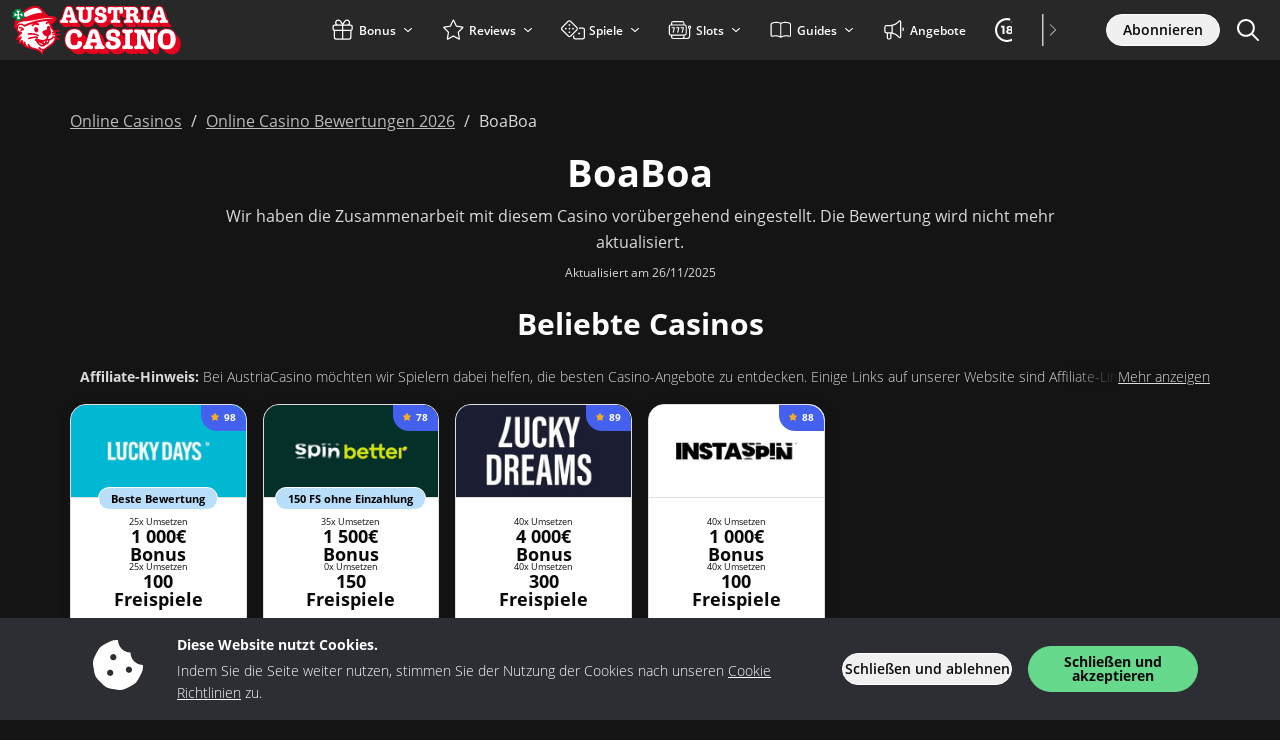

--- FILE ---
content_type: image/svg+xml
request_url: https://img.austriacasino.com/svg/dist/logos/austriacasino.com.svg
body_size: 6997
content:
<?xml version="1.0" encoding="UTF-8"?><svg id="b" xmlns="http://www.w3.org/2000/svg" viewBox="0 0 225 50"><path d="M55.158,21.851c1.368,0,1.503.269,2.378.269,2.398.041,1.889-2.208.598-3.212.242.052.507.08.796.084-.098,1.187,1.065,1.756,1.659,2.613,1.133,1.058,2.279.197,4.035.246,1.391,0,1.548.269,2.4.269,3.419-.234.897-3.216-.487-4.238-.015-.045-.033-.098-.053-.156.184-.332.299-.921.243-1.412,1.101,1.527,3.092,2.262,4.157,3.933,2.919,3.662,12.065,2.124,11.569-3.243.563.696,1.27,1.161,2.142,1.509.482.732,1.155,1.355,1.717,2.032,2.633,3.149,11.674,1.865,11.519-2.743.329.616,1.011,1.148,2.372,1.185-.113,1.042.777,1.503,1.307,2.218,1.157,1.64,2.803.579,4.948.645,1.346,0,2.288.269,3.073.269,3.481-.12.938-3.369-.511-4.353.549-.982.227-2.563-.655-3.18.008-.317-.021-4.72.019-4.894.237.058.497.092.777.1-.18.775.576,1.291,1.013,1.836.595.958,1.933,1.738,3.136,1.052,0,.403.005,1.016-.019,1.296-2.724.129-3.956,4.808.192,5.011-.103,1.125.92,1.627,1.485,2.419,1.101,1.351,2.531.389,4.456.444,1.323,0,2.041.269,2.759.269,1.714.186,2.19-1.485,1.379-2.478-.626-.607-1.088-1.505-1.879-1.892.046-.091.087-.187.121-.287.525.716,1.255,1.196,2.131,1.402.464.893,1.204,1.488,1.82,2.252,1.198,1.8,5.081.869,5.478-.621,1.482,2.213,2.463,1.534,5.171,1.355,1.878-.01,4.259,1.094,4.374-1.151,1.328,1.99,2.284,1.312,4.644,1.151,1.368,0,1.503.269,2.377.269,2.395.042,1.891-2.209.598-3.212.242.052.507.08.796.084-.097,1.187,1.065,1.756,1.659,2.613,1.133,1.058,2.279.197,4.035.246,1.391,0,1.548.269,2.4.269,3.419-.234.898-3.216-.487-4.238-.015-.045-.033-.098-.053-.156.722-1.13-.171-3.056-1.068-3.324-.892-2.605-1.329-5.68-3.033-7.828-.694-1.934-1.18-4.378-3.061-5.421-2.043-.729-5.668-.698-6.523,1.754-1.299,2.391-2.919,9.301-3.828,10.931-.096.256-.646.432-.946.658v-3.435c0-1.862.112-1.862,1.301-2.131,1.381-.235,1.525-2.202.404-2.949-.515-.494-.804-1.19-1.542-1.412.699-1.527.551-3.577-2.454-3.698-1.721.3-3.58.29-5.294,0-4.316.081-3.121,4.856-.344,5.026.028,1.415.052,6.666-.013,8.094-.345.081-.717.137-1.044.313-.278-.566-.798-.936-1.44-.977,2.256-1.736,1.302-5.369-.679-6.896.238-6.023-6.481-5.818-11.06-5.29-1.376-.149-3.876-.644-4.722.512-1.877-1.667-4.287-.204-7.996-.512-3.988.452-8.011-2.07-8.631,2.336-1.862-3.578-9.627-3.67-11.819-.231-.02-2.653-2.699-2.493-5.257-2.105-1.529-.113-3.608-.668-4.558.493-1.196-1.263-3.038-.546-4.684-.493-1.184.011-1.411-.25-2.468-.269-4.327.088-3.114,4.857-.321,5.025.167,2.02-.297,6.997.33,8.931-.195-.179-.4-.315-.582-.426-.892-2.605-1.329-5.681-3.033-7.829-.694-1.934-1.18-4.378-3.061-5.421-6.501-2.105-7.232,3.087-8.706,8.013-.789,2.555-1.468,4.353-1.664,4.709-.061.122-.179.194-.478.356-2.205.743-1.987,4.972,1.164,4.762-.063,1.193,1.073,1.753,1.676,2.614,1.093,1.042,2.118.208,3.843.244Z" style="fill:#e8001e;"/><path d="M165.925,31.486c-.691-.692-1.382-1.383-2.074-2.074-1.896-6.954-13.291-8.139-17.155-2.311-.211-.08-.459-.133-.747-.16.69-5.163-4.318-2.634-7.102-3.272-4.458-1.407-6.251,4.112-1.776,5.247.049.226.059.775.061,1.267-.811-.791-1.579-1.631-2.42-2.388-.732-2.044-1.828-4.04-4.234-3.958-4.219.362-6.852-1.5-8.948.811-1.312-1.921-3.819-.813-5.916-.811-1.472.014-2.02-.3-3.288-.332-4.342-.183-3.845,5.315-.096,5.542.103.386.052,1.962.064,2.602-1.006-1.258-2.251-2.385-3.429-3.499-.615-5.423-10.344-6.118-13.701-2.806-2.835,2.548-2.483,8.409.912,10.314-1.756.264-2.415.971-3.021,2.131-2.462-9.597-3.253-6.14-6.538-12.077-1.116-2.784-5.242-2.686-7.571-1.889-2.814,1.951-3.171,6.133-4.338,9.32-.663-1.861-2.578-3.152-3.899-4.589-1.052-5.081-8.028-6.162-12.37-4.433-4.223,1.65-5.884,6.051-5.832,10.466-.095,5.39,2.087,8.497,6.427,10.513.613.615,1.226,1.228,1.841,1.841,2.556,3.329,11.669,2.962,13.376-.524,3.009,3.078,2.296,2.89,6.823,2.375,2.387.202,5.732,1.113,4.883-2.103,2.718,3.031,2.658,2.488,6.776,2.103,2.238.057,4.847,1.207,5.056-1.354-.123-1.698-1.986-2.205-2.704-3.549.585.382,1.268.684,2.045.906.843.885,1.729,1.735,2.59,2.605,2.348,2.943,12.033,2.345,13.315-1.382,1.433,1.165,2.215,3.161,4.343,3.105.857,0,1.602-.332,3.288-.332,2.375.04,5.541,1.33,5.367-1.67,2.192,2.547,2.581,2.035,5.961,1.669,1.924.121,4.864,1.141,4.863-1.409-.189-1.5-1.807-2.225-2.67-3.339-.015-.446-.009-1.323-.01-1.849.817,1.769,2.498,2.843,3.808,2.896,1.649,1.673,3.263,4.266,5.862,4.088,2.155,0,3.288-.442,3.288-2.735v-4.476c1.064,1.652,3.073,2.054,4.49,3.262,2.15,2.404,4.389,4.156,8.109,4.059,9.346.829,11.532-12.531,6.293-17.805Z" style="fill:#e8001e;"/><path d="M119.602,8.643c1.929,0,2.378-.583,2.378-1.952,0-1.324-.583-1.772-2.58-1.772-1.861-.214-1.043,2.026-1.211,3.028,0,.471.112.695,1.413.695Z" style="fill:#e8001e;"/><path d="M70.138,38.594c.465-2.714-4.725-3.9-4.725-.995-.027,1.188-.359,2.79-3.205,2.79-2.127,0-3.702-.912-3.702-6.354,0-4.282.829-5.995,3.674-5.995,2.431,0,3.15,1.271,3.205,2.929.027.553-.166,1.658,1.63,1.658,5.892-.696,2.315-8.97-4.42-8.343-11.357-1.091-13.297,20.55-.221,20.057,6.299,0,7.763-3.84,7.763-5.747Z" style="fill:#fff;"/><path d="M75.388,33.731c-.884,2.873-1.823,5.443-2.127,5.995-.635,1.271-2.293.856-2.293,2.708.195,2.671,2.803,1.444,5.056,1.409,1.685,0,1.851.332,2.929.332,2.71.307,2.587-3.198.608-3.536-1.612-.186-1.13-1.917-.829-3.232h5.719c.189,1.29.914,2.981-.663,3.232-2.008.507-1.856,3.84.718,3.536,1.105,0,1.464-.331,3.177-.331s1.906.332,2.956.332c1.437,0,2.1-.608,2.1-1.685,0-1.879-2.017-1.381-2.625-3.288-.211-.704-.97-2.865-1.74-5.47-1.375-3.451-1.586-10.066-6.575-9.421-4.792-.622-4.996,5.886-6.41,9.421ZM79.642,33.925c2.14-7.826,1.882-8.108,4.006,0h-4.006Z" style="fill:#fff;"/><path d="M100.75,44.34c11.319-.053,9.808-12.345.691-12.432-1.685-.277-2.707-.553-2.707-2.238,0-1.299.58-2.017,2.293-2.017,2.265,0,2.431,1.077,2.514,2.486.028.718.221,1.685,1.713,1.685,1.768,0,2.763-1.326,2.763-2.873.538-6.137-14.51-6.675-13.841,1.188.064,8.06,9.534,4.322,9.504,8.288,0,1.63-.719,2.155-2.68,2.155s-2.569-.497-2.625-2.265c-.028-.608-.083-1.768-1.796-1.768-5.418.606-3.466,8.383,4.172,7.791Z" style="fill:#fff;"/><path d="M118.847,24.421c-.884,0-1.63.332-3.232.332-1.685,0-2.348-.332-3.288-.332-2.773-.342-2.742,3.131-.691,3.537,1.575.304,1.575.442,1.575,2.597v7.487c0,2.321-.138,2.321-1.575,2.625-.691.138-1.492.774-1.492,1.768.212,2.77,3.016,1.383,5.47,1.409,2.307-.002,5.238,1.338,5.388-1.409-.402-3.167-3.568-.354-3.067-4.393,0,0,0-7.487,0-7.487,0-2.293.138-2.293,1.602-2.625,2.027-.417,2.044-3.848-.691-3.509Z" style="fill:#fff;"/><path d="M135.175,42.268c.967,1.63,2.21,1.962,3.619,1.962,2.155,0,3.288-.442,3.288-2.735v-10.941c-.524-3.94,2.667-1.301,3.067-4.393,0-1.216-.663-1.741-2.183-1.741-.939,0-1.243.332-2.68.332-1.271,0-1.851-.332-2.763-.332-2.794-.291-2.626,3.117-.525,3.509.994.304,1.05.331,1.05,2.625v7.1c-.525,0-3.15-7.211-4.78-10.913-.525-1.188-1.326-1.989-2.79-1.989-4.31,0-5.304-.332-6.244-.332-2.773-.342-2.742,3.13-.691,3.537,1.575.304,1.575.442,1.575,2.597v7.487c0,2.321-.138,2.321-1.575,2.625-2.061.386-2.072,3.856.691,3.509.856,0,1.326-.331,2.707-.331,1.299,0,1.741.332,2.708.332,2.838.307,2.648-3.151.552-3.536-1.05-.221-1.077-.414-1.077-2.597v-8.509c.525,0,3.453,8.399,6.05,12.736Z" style="fill:#fff;"/><path d="M154.681,44.34c12.301.885,11.795-21.117,0-20.058-12.122-.917-11.966,21.053,0,20.058ZM150.868,34.256c0-5.139.884-6.078,3.813-6.078,2.956,0,3.84.939,3.84,6.078,0,5.111-.884,6.106-3.84,6.106-2.929,0-3.813-.995-3.813-6.106Z" style="fill:#fff;"/><path d="M52.127,17.683c1.368,0,1.503.269,2.378.269,2.201.249,2.099-2.596.493-2.871-1.309-.151-.918-1.556-.673-2.624h4.643c.156,1.047.741,2.421-.538,2.624-1.631.412-1.506,3.117.583,2.871.897,0,1.189-.269,2.579-.269,1.823.05,3.932.977,4.105-1.099,0-1.525-1.638-1.121-2.131-2.669-.866-2.181-2.185-7.977-3.567-10.588-.718-1.279-1.211-1.503-3.185-1.503-1.884,0-2.378.202-3.095,1.57-1.286,2.398-2.827,9.131-3.836,10.946-.516,1.032-1.862.695-1.862,2.198.161,2.168,2.274,1.174,4.105,1.144ZM55.066,9.63c1.717-6.326,1.549-6.552,3.253,0h-3.253Z" style="fill:#fff;"/><path d="M65.452,4.785c1.279.247,1.279.359,1.279,2.109v5.877c-.432,7.091,13.103,7.029,12.696,0,0,0,0-5.877,0-5.877,0-1.75,0-1.862,1.279-2.109,1.661-.326,1.694-3.153-.561-2.871-.763,0-1.077.269-2.445.269-1.324,0-1.638-.269-2.355-.269-2.219-.263-2.208,2.481-.561,2.849.807.247.875.269.875,2.131v5.653c0,1.951-1.121,2.31-2.512,2.31s-2.512-.359-2.512-2.31v-5.653c0-1.862.045-1.884.875-2.131,1.642-.371,1.648-3.11-.561-2.849-.718,0-1.189.269-2.49.269-1.368,0-1.682-.269-2.468-.269-2.264-.275-2.218,2.551-.538,2.871Z" style="fill:#fff;"/><path d="M88.713,1.802c-4.06,0-5.675,2.153-5.675,4.756.039,6.531,7.71,3.502,7.717,6.729,0,1.324-.583,1.75-2.176,1.75s-2.086-.404-2.131-1.839c-.022-.494-.067-1.436-1.458-1.436-4.469.564-2.731,6.81,3.387,6.325,9.19-.043,7.963-10.023.561-10.093-2.6.125-3.213-3.497-.336-3.455,1.839,0,1.974.875,2.041,2.019.022.583.179,1.368,1.391,1.368,3.92-.533,2.906-6.336-3.32-6.124Z" style="fill:#fff;"/><path d="M110.864,2.804c-.878-1.831-3.082-.342-7.458-.622-4.105,0-4.778-.269-5.967-.269-1.705,0-1.705,1.009-1.705,4.576,0,1.323.426,2.266,1.817,2.266,3.419.105.072-3.869,2.871-3.836.965,0,1.077.022,1.077,1.144v6.752c0,1.66-.538,2.041-1.705,2.288-.561.112-1.211.628-1.211,1.436.186,2.356,2.807,1.051,4.845,1.144,1.969-.087,4.649,1.212,4.823-1.144,0-.808-.628-1.346-1.189-1.458-1.301-.224-1.727-.292-1.727-2.064v-6.954c0-1.122.112-1.144,1.077-1.144,1.559-.182,1.23,1.518,1.122,2.602,0,.583.538,1.234,1.75,1.234,2.988-.161,1.435-4.151,1.581-5.951Z" style="fill:#fff;"/><path d="M128.446,14.987c-.09-.381-.345-.624-.702-.624-2.668.92-.414-3.038-3.926-4.576,1.346-.606,2.333-1.75,2.333-3.544,0-3.342-2.512-4.329-6.258-4.329-1.189,0-2.288.269-3.768.269-1.459-.052-4.305-.997-4.262,1.144,0,.807.65,1.323,1.211,1.435,1.166.269,1.278.269,1.278,2.131v6.079c.425,3.238-2.157,1.034-2.49,3.566.156,2.273,2.594,1.108,4.531,1.144,1.946-.033,4.349,1.129,4.509-1.144-.243-2.732-3.083-.09-2.714-3.567,0,0,0-1.256,0-1.256-.036-.41.446-.492.852-.471,2.49,0,2.557,1.122,2.692,2.602.006,4.364,4.087,5.164,6.169,2.938-.068-.672.159-1.345.544-1.798ZM119.602,8.643c-1.301,0-1.413-.224-1.413-.695.17-1.006-.651-3.239,1.211-3.028,1.996,0,2.58.448,2.58,1.772,0,1.368-.449,1.952-2.378,1.952Z" style="fill:#fff;"/><path d="M137.401,15.597c-1.294-1.176-2.354.072-2.142-2.625,0,0,0-6.079,0-6.079,0-1.862.112-1.862,1.301-2.131,1.646-.338,1.66-3.125-.561-2.849-.718,0-1.323.269-2.624.269-1.368,0-1.907-.269-2.669-.269-2.251-.278-2.226,2.542-.561,2.871,1.279.247,1.279.359,1.279,2.108v6.079c0,1.884-.112,1.884-1.279,2.131-1.673.313-1.682,3.131.561,2.849.695,0,1.301-.269,2.669-.269,1.759-.03,2.878.736,4.045-.145-.225-.539-.23-1.413-.019-1.941Z" style="fill:#fff;"/><path d="M138.287,16.539c.159,2.169,2.276,1.172,4.105,1.144,1.774.027,3.879,1.013,4.083-1.077-.284-2.557-3.05-.434-1.884-4.15h4.643c.155,1.048.741,2.421-.538,2.624-1.631.412-1.506,3.118.583,2.871.897,0,1.189-.269,2.579-.269s1.548.269,2.4.269c1.166,0,1.705-.494,1.705-1.368.013-1.534-1.752-1.156-2.153-2.759-.864-2.12-2.176-7.945-3.544-10.498-.718-1.279-1.211-1.503-3.185-1.503-1.884,0-2.378.202-3.096,1.57-1.287,2.399-2.826,9.131-3.836,10.946-.516,1.032-1.862.695-1.862,2.198ZM145.331,9.63c1.717-6.326,1.549-6.552,3.252,0h-3.252Z" style="fill:#fff;"/><path d="M8.579,15.4c-.013.004-.028.007-.041.01.013-.003.028-.006.041-.01Z" style="fill:none;"/><path d="M11.501,13.205c-.016.004-.032.012-.048.016.016-.004.032-.012.048-.016Z" style="fill:none;"/><path d="M13.713,12.239c-.603.296-1.497.673-2.017.901.009.003,1.24-.513,2.017-.901Z" style="fill:none;"/><polygon points="14.331 11.862 14.331 11.862 14.324 11.869 14.331 11.862" style="fill:none;"/><path d="M14.284,11.913s-.007.005-.009.007c.003-.002.007-.005.009-.007Z" style="fill:none;"/><path d="M10.835,13.248c-.316-.037-.629-.128-.98-.16.35.033.664.123.98.16Z" style="fill:none;"/><path d="M12.017,8.181c.023-.063.032-.095.018-.084-.205-.822-.666-1.229-1.266-1.367.668.191,1.082.727,1.248,1.452Z" style="fill:none;"/><path d="M7.003,15.664c-.357.085-.564.225-.811.311.271-.052.544-.153.811-.311Z" style="fill:none;"/><path d="M8.596,15.395c.483-.137.812-.347,1.012-.76-.2.412-.529.623-1.012.76Z" style="fill:none;"/><path d="M47.13,30.503c.657.069,1.623-.194,1.443-.829-.973-1.105-2.993-.918-4.385-1.048-.203-.569-.403-1.137-.606-1.706,1.228-.188,2.551-.09,3.731-.46,1.128-1.433-1.102-2.122-2.254-1.391-3.522,1.834-4.804-3.49-5.465-5.977,2.271-.946,5.93-3.555,4.754-6.337-2.092-1.877-5.473-1.878-8.16-1.771-.22-1.317-1.648-1.985-2.685-2.831-1.54-1.254-2.377-3.183-3.771-4.6-5.67-5.408-14.191-1.328-19.229,3.14.065.011.126.027.187.044.6.138,1.062.546,1.266,1.367.015-.01.006.021-.018.084.111.486.115,1.054.005,1.658.082.586.581,1.132.381,1.803.102.118,1.824.079,1.928.219,0,0,0,0,0,0,0,0,0,0,0,0-.001.002-.006.005-.007.008-.009.013-.022.027-.041.043-.003.002-.007.005-.009.007-.097.079-.301.192-.561.319-.778.388-2.008.903-2.017.901,0,0,0,0,0,0-.066.028-.13.047-.194.065-.016.004-.032.012-.048.016-.215.052-.404.011-.605-.012-.317-.037-.62-.17-.971-.203,0,.709-.1,1.282-.269,1.629-.2.412-.529.623-1.012.76-.006.002-.011.004-.017.005-.013.004-.028.007-.041.01-.404.108-.91.17-1.534.253,0,0,0,0,0,0-.266.158-.54.259-.811.311-.198.069-.42.103-.768.041-.521-.094-.613-.555-.876-.901-.248-.295-.643-.634-.715-1.094-.496,1.358-1.556,3.471-.999,5.052-1.062,1.435-.811,4.881,1.474,4.477-.068,2.077,1.406,4.105,3.403,4.682-1.682,1.331-6.01,8.63-.729,6.357-.343.949-.746,3.557.229,4.317.54.42,2.771-.431,2.543-1.24,2.837,8.308,14.747,4.404,19.375,10.77.266.369.569.809,1.023.826.877.034.92-1.257,1.106-2.117,1.91-4.331,10.925-5.542,13.022-13.287.952.408,1.833,1.143,2.843,1.343.663-.06.671-1.126.166-1.56-1.384-.658-3.384-1.466-2.625-3.417.851.091,1.7.18,2.548.271Z" style="fill:#e8001e;"/><path d="M5.424,16.016c.348.062.571.028.768-.041.247-.086.454-.226.811-.311,0,0,0,0,0,0,.625-.084,1.13-.146,1.534-.253.013-.003.028-.006.041-.01.006-.002.011-.004.017-.005.483-.137.812-.348,1.012-.76.169-.348.246-.838.246-1.547.351.032.664.123.98.16.201.023.403.026.618-.027.016-.004.032-.012.048-.016.064-.018.128-.037.194-.065,0,0,0,0,0,0,.52-.228,1.415-.605,2.017-.901.26-.128.464-.24.561-.319.003-.002.007-.005.009-.007.019-.016.032-.03.041-.043.002-.002.005-.005.006-.007,0,0,0,0,0,0-.103-.14-1.825-.101-1.928-.219.199-.67-.3-1.217-.381-1.803.11-.604.106-1.172-.005-1.658-.166-.724-.58-1.261-1.248-1.452-.061-.017-.122-.033-.187-.044-.387-.068-.845-.035-1.382.135.224-2.42-.588-3.825-3.13-2.739-1.966-.661-3.775-.024-3.206,2.355-.925.132-2.066-.387-2.43.858-.266.907.75,1.893.657,2.342-.131.636-1.604,1.336-.901,2.524.756,1.278,2.221.977,3.399.619.054.836.168,1.86.685,2.538.264.346.63.604,1.151.698Z" style="fill:#084;"/><path d="M12.065,8.214c.116.556-.11,1.139-.042,1.625.082.586.581,1.132.381,1.803.102.118,1.824.079,1.928.219,5.012-2.388,10.368-4.179,15.962-4.154-4.178-8.448-12.598-3.925-18.258.392.009.039.021.074.029.115Z" style="fill:#fff;"/><path d="M5.576,19.421c2.07-1.656,4.782-.912,6.823.382,9.133-4.292,19.479-6.133,29.394-6.341-9.17-1.829-18.119,2.225-27.214,2.774-3.655.05-8.342.631-10.156,4.259.347-.394.729-.765,1.154-1.074Z" style="fill:#fff;"/><path d="M29.757,39.924c.371.05,1.059.085,1.328-.142-.197-.795-2.464-1.294-2.974-1.68,0,0-1.683-1.041-1.683-1.041.703.972,2.081,2.691,3.328,2.863Z" style="fill:#fff;"/><path d="M33.213,36.857l.151-.79-1.781.496c-.081.554.109,1,.304,1.483l1.133-.193.193-.996Z" style="fill:#fff;"/><path d="M34.827,37.79c.822-.355,1.179-1.487,1.118-2.319-.04.004-.905.09-.948.094l-.34,2.285c.059-.016.116-.036.171-.06Z" style="fill:#fff;"/><path d="M40.797,31.153c.725-.222,1.5.181,2.186.352l-.092-1.345c-.543-.3-2.651.982-2.479-.68.021-.192.121-.328.265-.429.316-.346,1.829-.216,1.795-.554-.061-.255-.234-.494-.284-.76-.162-.12-1.831,1.586-2.326.494-.179-.395-.015-.707.257-.964.325-.373,1.04-.536,1.166-.95-.051-.318-1.29-1.439-1.405-1.923-1.849-1.24-1.876-5.225-3.681-6.238-.293-.086-.479.026-.633.213-.316.59-1.022,1.374-1.72.697-.528-.82.797-2.678,1.8-2.535l-.3-.693c-3.508.33-6.952,1.017-10.406,1.687.594.458,1.523.653,1.935,1.333.49.721.189,1.464-.818,1.451-1.01-.024-1.782-.59-2.613-.567-1.087-.127-2.023,1.197-2.924,1.643-.932.14-1.204-.815-.681-1.476l1.726-1.392c-3.022.802-6.015,1.932-8.876,3.165-.997.16-.797-.314-1.337-.732-1.067-.809-2.814-1.189-4.06-.699-.838.298-.591.401-.706,1.014-.614,1.148-.959,2.595-.3,3.828.563,1.31,2.014,1.47,3.208,1.828,1.854.88-.878,2.658-1.408,3.346-.331.393-1.365,1.854-1.489,2.28.087.666,1.949-1.877,2.768-1.085,1.226.663-1.275,3.152-1.083,5.198.657-.616,1.01-2.137,2.193-1.588.844.664.545,2.779,1.473,3.472-.046-.572-.396-1.876.557-1.983,1.741.072.295,3.964,4.105,5.055-.532-.688-1.709-3.019.099-2.716,1.038.671,1.31,2.545,2.603,3.068,3.531,1.635,8.137,1.28,10.534,4.902.083-.34.252-1.033.335-1.375-1.268-.293-4.373-1.646-3.627-3.254.725-.858,2.153.936,2.877,1.279,2.557,1.209,3.8-.687,5.588-1.983,3.197-2.096,6.843-4.352,7.722-8.447-.241-.079-.929-.304-1.179-.385-.95,1.505-2.342,2.608-4.122,2.777.083,1.623-.859,3.605-2.591,3.948-.758.126-.87.13-1.316.778-3.668,3.872-7.992-.899-9.572-4.286h0c-.004-.007-.011-.018-.014-.02-2.111.012-.894-1.531-.051-2.416.864-.75,1.732.129,2.534.444,2.875,1.487,7.943,1.86,8.622-2.325-1.662-.221-4.757-2.539-4.553-4.502.318-1.796,3.637-2.323,4.808-2.831-.748-1.681-.086-4.605,2.174-2.979.902.868.765,2.394.965,3.497.965,1.784,1.049,3.999-.672,5.425-.211.189-.997.654-1.083.8-.245.984-.369,2.089-.945,2.97,1.125.094,2.704-.061,3.555-.939.415-.398.961-1.624,1.494-1.892ZM9.798,25.684c-1.474,1.788-2.45-1.002-.267-1.606.105-.053.186.051.14-.206-1.428-.908-2.537-.021-2.998-.82-.357-.814.617-1.234,1.279-1.257,2.486.117,6.595,3.233,1.847,3.889ZM23.725,22.109c2.671-.385,3.93,5.857.296,5.11-1.713-.352-3.137-4.7-.296-5.11ZM26.02,32.734c-.322.508-1.624.165-2.121.179-2.342-.068-4.972.978-7.14,1.452-.678-.007-1.103-.811-.612-1.342,1.024-.702,10.751-3.207,9.873-.288ZM26.081,31.115c-2.434-1.005-5.23-1.607-7.937-1.398-.573.009-2.092.35-2.494-.123-1.231-2.54,6.145-1.282,7.308-1.113.802.177,3.05.839,3.62,1.338.575.503.295,1.355-.497,1.297Z" style="fill:#fff;"/><path d="M5.541,11.28c-.331,2.938-.698,3.541,2.506,2.343-.002-1.171-1.649-2.155-1.123-3.323.796-1.212,1.919.331,2.79.655,1.49.614.602-.448.598-1.092.791-4.033-3.175,2.043-3.467-1.283.078-.975.769-2.078.673-3.064-.533-.016-.963.345-1.502.319-.456.064-1.245-.594-1.553-.179.358.866.803,1.788,1.276,2.606.449.349.296,1.09-.255,1.21-1.132.057-1.992-1.377-3.111-1.37.585,1.516.364,1.999-.386,3.299,1.132-.09,3.238-2.375,3.554-.122Z" style="fill:#fff;"/></svg>

--- FILE ---
content_type: image/svg+xml
request_url: https://img.austriacasino.com/svg/game/baccarat.svg
body_size: 203
content:
<svg xmlns="http://www.w3.org/2000/svg" viewBox="0 0 128 128"><defs><style>.a{fill:#fff;fill-rule:evenodd;}</style></defs><path class="a" d="M34.58,47.3H29.35a2.43,2.43,0,0,0-2.43,2.43h0a2.43,2.43,0,0,0,2.43,2.42h4.38A30.31,30.31,0,0,0,38,63.69L34.1,66.25a2.43,2.43,0,0,0-.71,3.36h0a2.44,2.44,0,0,0,3.35.71l4.2-2.73a30.93,30.93,0,0,0,9.28,7.2,1.78,1.78,0,0,0-.17.3l-2.13,4.78a2.44,2.44,0,0,0,1.23,3.2h0a2.43,2.43,0,0,0,3.2-1.23l2.13-4.77a2.14,2.14,0,0,0,.15-.47,30.8,30.8,0,0,0,18.74,0,2.14,2.14,0,0,0,.15.47l2.13,4.77a2.43,2.43,0,0,0,3.2,1.23h0a2.44,2.44,0,0,0,1.23-3.2L78,75.09a1.78,1.78,0,0,0-.17-.3,30.63,30.63,0,0,0,7-4.88c.79-.73,1.54-1.51,2.26-2.32l4.2,2.73a2.44,2.44,0,0,0,3.35-.71h0a2.43,2.43,0,0,0-.71-3.36L90,63.69a30.47,30.47,0,0,0,4.31-11.54h4.38a2.43,2.43,0,0,0,2.43-2.42h0a2.43,2.43,0,0,0-2.43-2.43H93.42a2.42,2.42,0,0,0-2.26,1.58,1.69,1.69,0,0,0-.18.65,27.06,27.06,0,0,1-54,0,2,2,0,0,0-.17-.65,2.44,2.44,0,0,0-2.27-1.58ZM56.68,40H71.32a7.44,7.44,0,0,1,7.42,7.42h0a7.39,7.39,0,0,1-2.18,5.24h0a7.41,7.41,0,0,1-5.24,2.18H56.68a7.41,7.41,0,0,1-5.24-2.18h0a7.39,7.39,0,0,1-2.18-5.24h0A7.44,7.44,0,0,1,56.68,40ZM92.4,34.59H35.6a3.3,3.3,0,0,1-2.75,1.49h-10a3.36,3.36,0,0,0-3.34,3.34v8.73c0,1.09,0,2.15.12,3.17s.21,2.18.36,3.14c0,0,0,.1,0,.15h0a44.2,44.2,0,0,0,87.86,0,3.43,3.43,0,0,1,.06-.34c.14-.91.25-1.9.33-3s.12-2.08.12-3.18V39.42a3.32,3.32,0,0,0-1-2.36h0a3.29,3.29,0,0,0-2.35-1H95.15a3.3,3.3,0,0,1-2.75-1.49ZM35.6,31H92.4a3.29,3.29,0,0,1,2.75-1.5h9.95a9.88,9.88,0,0,1,7,2.9h0a9.88,9.88,0,0,1,2.91,7v8.73q0,1.8-.15,3.66c-.08,1.11-.22,2.27-.4,3.47v0a50.75,50.75,0,0,1-100.89,0h0c-.19-1.22-.33-2.38-.41-3.49S13,49.35,13,48.15V39.42a9.94,9.94,0,0,1,9.9-9.91h10A3.29,3.29,0,0,1,35.6,31Z"/></svg>